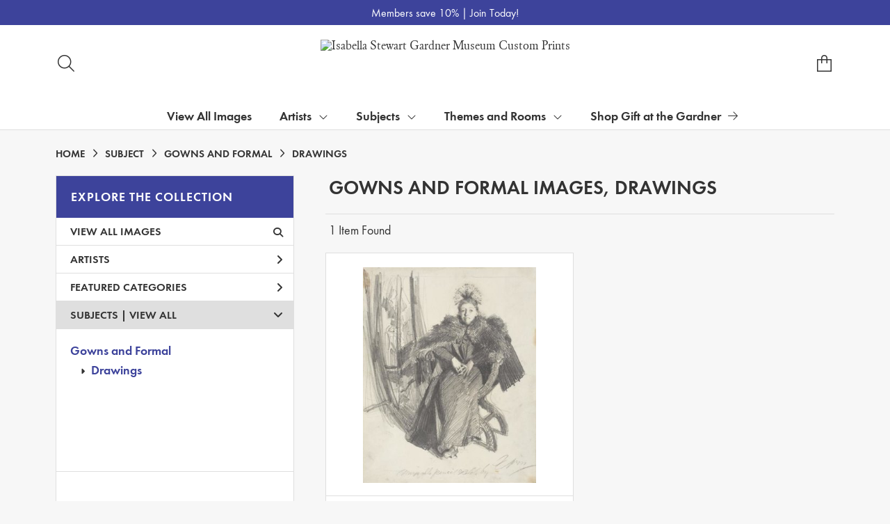

--- FILE ---
content_type: text/html; charset=UTF-8
request_url: https://customprints.gardnermuseum.org/search/style/drawings/subject/gowns+and+formal
body_size: 5952
content:
<!DOCTYPE html>
<html lang="en-US">
<head>
<meta charset="utf-8">
<title>Gowns and Formal Images, Drawings Prints - Isabella Stewart Gardner Museum Custom Prints | Custom Prints and Framing from the Isabella Stewart Gardner Museum - customprints.gardnermuseum.org</title>
<meta name="viewport" content="width=device-width, initial-scale=1">
<meta http-equiv="content-type" content="text/html;charset=UTF-8">
<meta name="title" content="Gowns and Formal Images, Drawings Prints - Isabella Stewart Gardner Museum Custom Prints | Custom Prints and Framing from the Isabella Stewart Gardner Museum - customprints.gardnermuseum.org">
<meta name="description" content="Gowns and Formal Images, Drawings Custom Prints and Framing from the Isabella Stewart Gardner Museum - (1 items). Archival paper prints and reproductions on canvas for your home or office.">
<meta name="csrf-token" content="nt76fRpKwcQtiP9FGnQtcuAEfpIeL5v1jW7XVUeL">
<meta property="og:site_name" content="Isabella Stewart Gardner Museum Custom Prints">
<meta property="og:title" content="Gowns and Formal Images, Drawings Prints - Isabella Stewart Gardner Museum Custom Prints | Custom Prints and Framing from the Isabella Stewart Gardner Museum - customprints.gardnermuseum.org">
<meta property="og:url" content="https://customprints.gardnermuseum.org/search/subject/gowns+and+formal/style/drawings">
<link rel="canonical" href="https://customprints.gardnermuseum.org/search/subject/gowns+and+formal/style/drawings" />
<link rel="icon" type="image/ico" href="/img/museum_web/isgm/favicon-isgm-2.png">
<link rel="stylesheet" href="/css/museum_web/isgm/styles.css?v=n3tf9glhwx8ze5xw">
<link rel="stylesheet" href="/fonts/fontawesome-6.5.1/css/custom.min.css">
<link rel="stylesheet" href="/fonts/fontawesome-6.5.1/css/brands.min.css">
<script src="//ajax.googleapis.com/ajax/libs/jquery/1.12.0/jquery.min.js"></script>
<script src="/js/jquery.autocomplete.min.js"></script>
<script src="/js/slick.min.js"></script>
<script src="/js/global-1-3.min.js"></script>
<script src="/js/museum_web/isgm/global.min.js?v=n3tf9glhwx8ze5xw"></script>
<script src="/js/jquery.scrollUp.min.js"></script>
<script src="/js/jquery.expander.min.js"></script>
<script>
window.dataLayer = window.dataLayer || [];
window.dataLayer.push({
	'domain_config': {
		'domain_name': 'customprints.gardnermuseum.org',
		'ga4_id': 'G-ETWVDJCFGD',
		'ga4_id_rollup': 'G-P3D19VJ3BP',
	}
});


</script>
 
<script>
window.dataLayer.push({
	'event': 'view_item_list',
	'ecommerce': {
		'impressions': [
			{
			'id': '461492',
			'name': 'Anders Zorn, Study for Isabella Gardner III, 1894 (461492)',
			'position': 1,
			'list': '/search/subject/gowns+and+formal/style/drawings',
		},
			]
	}
});
</script>


<!-- Google Tag Manager - Imagelab -->
<script>(function(w,d,s,l,i){w[l]=w[l]||[];w[l].push({'gtm.start':
new Date().getTime(),event:'gtm.js'});var f=d.getElementsByTagName(s)[0],
j=d.createElement(s),dl=l!='dataLayer'?'&l='+l:'';j.async=true;j.src=
'https://www.googletagmanager.com/gtm.js?id='+i+dl;f.parentNode.insertBefore(j,f);
})(window,document,'script','dataLayer','GTM-5HLSXV2');</script>
<!-- End Google Tag Manager -->
</head>
<body>
<!-- Google Tag Manager (noscript) -->
<noscript><iframe src="https://www.googletagmanager.com/ns.html?id=GTM-5HLSXV2" height="0" width="0" style="display:none;visibility:hidden"></iframe></noscript>
<!-- End Google Tag Manager (noscript) -->
<div class="promo-bar-wrapper" class="clearfix">
	<div class="container promo-bar">
		<div class="promo-bar-center">Members save 10% | <a href="https://www.gardnermuseum.org/join-give/membership" data-gtm-event="header-promo-member-out" target="_blank">Join Today!</a></div>
	</div>
</div>
<div id="header" class="row header-desktop">
	<div class="header-wrapper">
		<div class="header-desktop-row">
			<div class="container">
				<div class="header-desktop-left">
					<div class="header-nav">
						<a class="toggle-search-inline"><div class="header-nav-item"><i data-gtm-event="header-search-toggle" class="toggle-search-inline-icon fal fa-search"></i></div></a>
					</div>
				</div>
				<div class="header-desktop-center">
					<div class="header-logo-wrapper">
						<div class="header-logo-image">
							<a href="/" class="header-logo-link"><img src="/img/museum_web/isgm/1200-isgm-customprints-lockup-v2.png" alt="Isabella Stewart Gardner Museum Custom Prints" class="header-logo" data-gtm-event="header-logo"></a>
						</div>
					</div>
					<div class="desktop-search-box hide">
						<div id="header-search-box-input-result">
							<input class="header-desktop-search-input" type="text" value="" placeholder="Search Custom Prints" name="q" id="autocomplete" onblur="this.value=''">
							<i class="far fa-spinner fa-spin search-spinner"></i>
						</div>
					</div>
				</div>
				<div class="header-desktop-right">
					<div class="header-nav">
						<a href="/cart"><div class="header-nav-item"><i data-gtm-event="header-cart" class="fa-sharp fasl fa-bag-shopping"></i><span class="header-desktop-cart-count" id="header-cart-count"></span></div></a>
					</div>
				</div>
			</div>
		</div>
		<div class="header-mega-menu">
			<div class="container">
				<div class="header-desktop-left">
					<div class="header-nav">
						<a href="/"><div class="header-nav-item"><i data-gtm-event="header-home" class="far fa-home-blank"></i></div></a>
						<a href="/info/help"><div class="header-nav-item"><i data-gtm-event="header-help" class="far fa-question"></i></div></a>
					</div>
				</div>
				<div class="header-desktop-center" id="mega-menu-hover-intent-wrapper">
					<div class="nav-item"><a data-gtm-event="megamenu-view-all-images-btn" href="/search/collection/all">View All Images</a></div>
					<div class="nav-item">Artists<i class="fal fa-angle-down"></i>
<div class="sub-menu row">
<div class="sub-menu-full">
<div class="row">
<div class="four columns">
<ul class="sub-menu-list">
<li class="header">Popular Artists</li>
<li><a data-gtm-event="megamenu-artists-popular-artists" href="/search/artist/sandro+botticelli">Sandro Botticelli</a></li>
<li><a data-gtm-event="megamenu-artists-popular-artists" href="/search/artist/louis+kronberg">Louis Kronberg</a></li>
<li><a data-gtm-event="megamenu-artists-popular-artists" href="/search/artist/henri+matisse">Henri Matisse</a></li>
<li><a data-gtm-event="megamenu-artists-popular-artists" href="/search/artist/raphael">Raphael</a></li>
<li><a data-gtm-event="megamenu-artists-popular-artists" href="/search/artist/rembrandt">Rembrandt</a></li>
<li><a data-gtm-event="megamenu-artists-popular-artists" href="/search/artist/john+singer+sargent">John Singer Sargent</a></li>
<li><a data-gtm-event="megamenu-artists-popular-artists" href="/search/artist/titian">Titian</a></li>
<li><a data-gtm-event="megamenu-artists-popular-artists" href="/search/artist/johannes+vermeer">Johannes Vermeer</a></li>
<li><a data-gtm-event="megamenu-artists-popular-artists" href="/search/artist/james+mcneill+whistler">James McNeill Whistler</a></li>
<li><a data-gtm-event="megamenu-artists-popular-artists" href="/search/artist/anders+zorn">Anders Zorn</a></li>
</ul>
</div>
<div class="four columns">
<ul class="sub-menu-list">
<li class="header">Art Movement</li>
<li><a data-gtm-event="megamenu-artists-art-movement" href="/search/style/renaissance">Renaissance</a></li>
<li><a data-gtm-event="megamenu-artists-art-movement" href="/search/style/gothic">Gothic Art</a></li>
<li><a data-gtm-event="megamenu-artists-art-movement" href="/search/style/islamic+art">Islamic Art</a></li>
<li><a data-gtm-event="megamenu-artists-art-movement" href="/search/style/baroque">Baroque</a></li>
<li><a data-gtm-event="megamenu-artists-art-movement" href="/search/style/rococo">Rococo</a></li>
<li><a data-gtm-event="megamenu-artists-art-movement" href="/search/style/romanticism">Romanticism</a></li>
<li><a data-gtm-event="megamenu-artists-art-movement" href="/search/style/impressionism">Impressionism</a></li>
<li><a data-gtm-event="megamenu-artists-art-movement" href="/search/style/post-impressionism">Post-Impressionism</a></li>
<li><a data-gtm-event="megamenu-artists-art-movement" href="/search/style/aesthetic+movement">Aesthetic Movement</a></li>
<li><a data-gtm-event="megamenu-artists-art-movement" href="/search/style/art+deco">Art Deco</a></li>
</ul>
</div>
<div class="four columns">
<ul class="sub-menu-list">
<li class="header">Medium</li>
<li><a data-gtm-event="megamenu-artists-medium" href="/search/style/paintings">Painting</a></li>
<li><a data-gtm-event="megamenu-artists-medium" href="/search/style/drawings">Drawing</a></li>
<li><a data-gtm-event="megamenu-artists-medium" href="/search/style/pastels">Pastel</a></li>
<li><a data-gtm-event="megamenu-artists-medium" href="/search/style/watercolors">Watercolor</a></li>
<li><a data-gtm-event="megamenu-artists-medium" href="/search/style/prints">Printing</a></li>
<li><a data-gtm-event="megamenu-artists-medium" href="/search/style/mosaics">Mosaic</a></li>
<li><a data-gtm-event="megamenu-artists-medium" href="/search/style/photography">Photography</a></li>
<li><a data-gtm-event="megamenu-artists-medium" href="/search/subject/sculptures+and+tombs">Sculpture</a></li>
<li><a data-gtm-event="megamenu-artists-medium" href="/search/style/tapestries">Tapestry</a></li>
</ul>
</div>
</div>
<div class="row sub-menu-notice">
<div class="sub-menu-notice-copy">
Every Custom Prints order supports the Isabella Stewart Gardner Museum.
</div>
</div>
</div>
</div>
</div>
					<div class="nav-item">Subjects<i class="fal fa-angle-down"></i>
<div class="sub-menu row">
<div class="sub-menu-full">
<div class="row">
<div class="four columns">
<ul class="sub-menu-list">
<li class="header">General Subjects</li>
<li><a data-gtm-event="megamenu-subjects-general" href="/search/subject/animals">Animals</a></li>
<li><a data-gtm-event="megamenu-subjects-general" href="/search/subject/architecture">Architecture</a></li>
<li><a data-gtm-event="megamenu-subjects-general" href="/search/subject/boats+and+ships">Boats & Ships</a></li>
<li><a data-gtm-event="megamenu-subjects-general" href="/search/subject/saints">Christian Saints</a></li>
<li><a data-gtm-event="megamenu-subjects-general" href="/search/subject/gods+and+goddesses">Gods & Goddesses</a></li>
<li><a data-gtm-event="megamenu-subjects-general" href="/search/subject/historical">History</a></li>
<li><a data-gtm-event="megamenu-subjects-general" href="/search/subject/landscapes+and+scenery">Landscapes & Scenery</a></li>
<li><a data-gtm-event="megamenu-subjects-general" href="/search/subject/madonna+and+child">Madonna & Child</a></li>
<li><a data-gtm-event="megamenu-subjects-general" href="/search/subject/portraits">Portraits</a></li>
<li><a data-gtm-event="megamenu-subjects-general" href="/search/subject/women">Women</a></li>
</ul>
</div>
<div class="four columns">
<ul class="sub-menu-list">
<li class="header">Places</li>
<li><a data-gtm-event="megamenu-subjects-places" href="/search/subject/england">England</a></li>
<li><a data-gtm-event="megamenu-subjects-places" href="/search/subject/france">France</a></li>
<li><a data-gtm-event="megamenu-subjects-places" href="/search/subject/italy">Italy</a></li>
<li><a data-gtm-event="megamenu-subjects-places" href="/search/subject/spain">Spain</a></li>
<li><a data-gtm-event="megamenu-subjects-places" href="/search/subject/arabia">Arabia</a></li>
<li><a data-gtm-event="megamenu-subjects-places" href="/search/subject/china">China</a></li>
<li><a data-gtm-event="megamenu-subjects-places" href="/search/subject/japan">Japan</a></li>
<li><a data-gtm-event="megamenu-subjects-places" href="/search/subject/united+states">United States</a></li>
</ul>
</div>
<div class="four columns">
<ul class="sub-menu-list">
<li class="header">Time Period</li>
<li><a data-gtm-event="megamenu-subjects-period" href="/search/collection/20th+century">1900s</a></li>
<li><a data-gtm-event="megamenu-subjects-period" href="/search/collection/19th+century">1800s</a></li>
<li><a data-gtm-event="megamenu-subjects-period" href="/search/collection/18th+century">1700s</a></li>
<li><a data-gtm-event="megamenu-subjects-period" href="/search/collection/17th+century">1600s</a></li>
<li><a data-gtm-event="megamenu-subjects-period" href="/search/collection/16th+century">1500s</a></li>
<li><a data-gtm-event="megamenu-subjects-period" href="/search/collection/15th+century">1400s</a></li>
<li><a data-gtm-event="megamenu-subjects-period" href="/search/collection/14th+century">1300s</a></li>
<li><a data-gtm-event="megamenu-subjects-period" href="/search/subject/antiquity">Antiquity</a></li>
</ul>
</div>
</div>
<div class="row sub-menu-notice">
<div class="sub-menu-notice-copy">
Prints and framing handmade to order in the USA.
</div>
</div>
</div>
</div>
</div>
					<div class="nav-item">Themes and Rooms<i class="fal fa-angle-down"></i>
<div class="sub-menu row">
<div class="sub-menu-full">
<div class="row">
<div class="four columns">
<ul class="sub-menu-list">
<li class="header">Themes</li>
<li><a data-gtm-event="megamenu-themes-and-rooms-themes" href="/search/collection/courtyard+views">Courtyard Views</a></li>
<li><a data-gtm-event="megamenu-themes-and-rooms-themes" href="/search/subject/fashion">Fashion Through the Ages</a></li>
<li><a data-gtm-event="megamenu-themes-and-rooms-themes" href="/search/collection/fenway+court+building">Fenway Court Building</a></li>
<li><a data-gtm-event="megamenu-themes-and-rooms-themes" href="/search/subject/flowers+and+plants">Flowers & Gardens</a></li>
<li><a data-gtm-event="megamenu-themes-and-rooms-themes" href="/search/collection/gardner+and+her+circle">Gardner & Her Circle</a></li>
<li><a data-gtm-event="megamenu-themes-and-rooms-themes" href="/search/collection/music+and+dance">Music & Dance</a></li>
<li><a data-gtm-event="megamenu-themes-and-rooms-themes" href="/search/collection/literary">Writers & Literature</a></li>
<li><a data-gtm-event="megamenu-themes-and-rooms-themes" href="/search/subject/venice">Venice</a></li>
</ul>
</div>
<div class="four columns">
<ul class="sub-menu-list">
<li class="header">Featured Rooms</li>
<li><a data-gtm-event="megamenu-themes-and-rooms-featured-rooms" href="/search/collection/dutch+room">Dutch Room</a></li>
<li><a data-gtm-event="megamenu-themes-and-rooms-featured-rooms" href="/search/collection/raphael+room">Raphael Room</a></li>
<li><a data-gtm-event="megamenu-themes-and-rooms-featured-rooms" href="/search/collection/titian+room">Titian Room</a></li>
<li><a data-gtm-event="megamenu-themes-and-rooms-featured-rooms" href="/search/collection/gothic+room">Gothic Room</a></li>
<li><a data-gtm-event="megamenu-themes-and-rooms-featured-rooms" href="/search/collection/veronese+room">Veronese Room</a></li>
<li><a data-gtm-event="megamenu-themes-and-rooms-featured-rooms" href="/search/collection/early+italian+room">Early Italian Room</a></li>
<li><a data-gtm-event="megamenu-themes-and-rooms-featured-rooms" href="/search/collection/blue+room">Blue Room</a></li>
<li><a data-gtm-event="megamenu-themes-and-rooms-featured-rooms" href="/search/collection/courtyard+and+cloisters">Courtyard and Cloisters</a></li>
<li><a data-gtm-event="megamenu-themes-and-rooms-featured-rooms" href="/search/collection/vatichino">Vatichino</a></li>
</ul>
</div>
<div class="four columns">
<ul class="sub-menu-list">
<li class="header">Masterwork Spotlights</li>
<li><a data-gtm-event="megamenu-themes-and-rooms-masterworks" href="/search/collection/el+jaleo">Sargent’s <i>El Jaleo</i></a></li>
<li><a data-gtm-event="megamenu-themes-and-rooms-masterworks" href="/search/artist/fra+angelico/collection/masterwork+spotlights">Fra Angelico’s <i>Dormition and Assumption of the Virgin</i></a></li>
<li><a data-gtm-event="megamenu-themes-and-rooms-masterworks" href="/search/artist/sandro+botticelli/collection/masterwork+spotlights">Botticelli’s <i>Virgin and Child with an Angel</i></a></li>
<li><a data-gtm-event="megamenu-themes-and-rooms-masterworks" href="/search/collection/life,+death+and+revelry">Roman Sarcophagus</a></li>
<li><a data-gtm-event="megamenu-themes-and-rooms-masterworks" href="/search/style/mosaics">Mosaic Floor: Medusa</a></li>
<li><a data-gtm-event="megamenu-themes-and-rooms-masterworks" href="/search/subject/mythology/collection/veronese+room">Veronese’s <i>Coronation of Hebe</i></a></li>
</ul>
</div>
</div>
<div class="row sub-menu-notice">
<div class="sub-menu-notice-copy">
Individually made-to-order for shipping within 10 business days.
</div>
</div>
</div>
</div>
</div>
					<div class="nav-item"><a data-gtm-event="megamenu-main-store-out" href="https://gift.gardnermuseum.org/" target="_blank">Shop Gift at the Gardner<i class="fal fa-arrow-right"></i></a></div>
				</div>
				<div class="header-desktop-right">
					<div class="header-nav">
						<a class="toggle-search-inline"><div class="header-nav-item"><i data-gtm-event="header-search-toggle" class="toggle-search-inline-icon far fa-search"></i></div></a>
						<a href="/cart"><div class="header-nav-item"><i data-gtm-event="header-cart" class="far fa-shopping-cart"></i><span class="header-desktop-cart-count" id="header-cart-count"></span></div></a>
					</div>
				</div>
			</div>
		</div>
	</div>
</div>

<div class="header-mobile row">
	<div class="header-mobile-row">
		<div class="header-mobile-logo-wrap left">
			<a href="/"><img data-gtm-event="mobile-header-logo" src="/img/museum_web/isgm/1200-isgm-customprints-lockup-v2.png" alt="Isabella Stewart Gardner Museum Custom Prints" class="header-logo-mobile"></a>
		</div>
		<div class="header-mobile-icon-wrap">
			<a class="toggle-mobile-search"><i data-gtm-event="mobile-header-search" class="fa-header-mobile mag-glass"></i></a>
		</div>
		<div class="header-mobile-icon-wrap">
			<a href="/cart"><i data-gtm-event="mobile-header-cart" class="fa-header-mobile sharp shopping-bag"></i></a>
		</div>
		<div class="header-mobile-icon-wrap">
			<a class="toggle-mobile-overlay"><i data-gtm-event="mobile-header-more" class="fa-header-mobile more"></i></a>
		</div>
		<div class="header-mobile-icon-wrap-close header-mobile-icon-hidden">
			<a class="toggle-mobile-overlay"><i data-gtm-event="mobile-header-close" class="fa-header-mobile close-nav"></i></a>
		</div>
	</div>
</div>

<div id="header-mobile-search">
	<div class="header-mobile-search-row">
		<div id="header-mobile-search-input-result">
			<input class="header-mobile-search-input" type="text" value="" placeholder="Search" name="q" id="autocomplete-mobile" onblur="this.value=''">
		</div>
	</div>
</div>
<section class="crumb-trail-full">

	<div class="container crumb-trail">
		<div class="row">
			<div id="crumb-trail-left" class="crumb-trail-wrapper twelve columns">
				<a href="/" class="noline">HOME</a><i class="fa-crumb-trail angle-right"></i>SUBJECT<i class="fa-crumb-trail angle-right"></i><h2>GOWNS AND FORMAL</h2><i class="fa-crumb-trail angle-right"></i><h2>DRAWINGS</h2>
			</div>
		</div>
	</div>

</section>


<div class="container">

	<div class="row">

		<div id="ixs-container">

			<div id="ixs-navigation-container" class="row">
		<div class="ixs-title">Navigation</div>
		<a href="/"><div data-gtm-event="mobile-header-home" class="ixs-row category-head clickable">Home</div></a>
		<a href="/info/about-our-products"><div data-gtm-event="mobile-header-about" class="ixs-row category-head clickable">About</div></a>
		<a href="/info/help"><div data-gtm-event="mobile-header-help" class="ixs-row category-head clickable">Help</div></a>
		<a href="/cart/"><div data-gtm-event="mobile-header-cart" class="ixs-row category-head clickable">View Cart</div></a>
		<a href="https://gift.gardnermuseum.org/"><div data-gtm-event="mobile-header-main-store-out" class="ixs-row category-head clickable">Shop Main Online Store<i class="ixs-fa external-link"></i></div></a>
	</div>


	<div id="ixs-wrapper">

		<div id="ixs">
	<div class="ixs-title">Explore the Collection</div>



	<div class="ixs-row category-head clickable"><a data-gtm-event="ixs-all-prints-click" class="ixs-link" href="/search/collection/all">View All Images<i class="ixs-fa view-all"></i></a></div>
		<div class="ixs-row category-head clickable closed" data-gtm-event="ixs-view-artists" onclick="ajax_load('#ixs', '/indexsearch/artist_alpha/');return false;">Artists<i class="ixs-fa angle-right"></i></div>
			<div class="ixs-row category-head clickable closed"data-gtm-event="ixs-view-back-to-features" onclick="ajax_load('#ixs', '/indexsearch/base');return false;">Featured Categories<i class="ixs-fa angle-right"></i></div>

	
		

		
							<div class="ixs-row category-head open">Subjects | <a data-gtm-event="ixs-view-subjects" onclick="ajax_load('#ixs', '/indexsearch/update/subject/'); return false;" href="#">View All</a><i class="ixs-fa angle-down"></i></div>
							<div id="ixs-scroll-div">
							<ul id="ixs-list">
							<li class="ixs-list-item selected"><a data-gtm-event="ixs-tag-list-click" href="/search/subject/gowns+and+formal">Gowns and Formal</a></li>
							<ul class="ixs-list-child" style="display:block;">
							<li class="ixs-list-item selected"><a data-gtm-event="ixs-tag-list-click" href="/search/style/drawings" target="_top">Drawings</a></li>
							</ul>
							</div>
							</ul>
			
		
	

</div>

	</div>


		</div>

		<div class="body-container">

			<div class="section-title-plp-wrapper row">
				<div class="section-title plp"><h2>Gowns and Formal Images, Drawings</h2></div>
							</div>

			<div class="plp-tools row">
				<div class="plp-pagination-head-text six columns"><h2>1 Item Found</h2></div>
				<div class="plp-pagination-head-buttons six columns cd-pagination">
														</div>
			</div>

			<div class="row plp-container">
			
				<div class="row plp-item">
					<div class="plp-item-image-wrap">
						<a href="/detail/461492/zorn-study-for-isabella-gardner-iii-1894" data-gtm-event="product-click" data-list="/search/subject/gowns+and+formal/style/drawings" data-name="Anders Zorn, Study for Isabella Gardner III, 1894 (461492)" data-id="461492" data-pos="1" class="plp-item-image-hover"><img src="/vitruvius/render/400/461492.jpg" class="plp-item-image" alt="Anders Zorn - Study for Isabella Gardner III, 1894" /></a>
					</div>
					<div class="plp-item-info-wrap">
						<h3><a href="/detail/461492/zorn-study-for-isabella-gardner-iii-1894" data-gtm-event="product-click" data-list="/search/subject/gowns+and+formal/style/drawings" data-name="Anders Zorn, Study for Isabella Gardner III, 1894 (461492)" data-id="461492" data-pos="1"><div class="item-artist">Anders Zorn</div><div class="item-title">Study for Isabella Gardner III, 1894</div></a></h3>
					</div>
				</div>

			
			</div>

			
		</div>

	</div>

</div>
<div class="footer">

	<div class="container">

		<div class="row">

			<div class="four columns">
				<strong>Gardner Museum Custom Prints</strong>
				<hr class="footer-line">
				<ul class="footer-list">
					<li><a data-gtm-event="footer-about" href="/info/about-our-products">About Gardner Museum Custom Prints</a></li>
					<li><a data-gtm-event="footer-help" href="/info/help">Help & FAQs</a></li>
					<li><a data-gtm-event="footer-contact" href="/info/contact">Contact Info</a></li>
					<li><a data-gtm-event="footer-cart" href="/cart">Shopping Cart</a></li>
					<li><a data-gtm-event="footer-artists" href="/artists">Full Artist List</a></li>
				</ul>
			</div>

			<div class="four columns">
				<strong>gardnermuseum.org</strong>
				<hr class="footer-line">
				<ul class="footer-list">
					<li><a data-gtm-event="footer-out-main-site" href="https://www.gardnermuseum.org/" target="_blank">Back to gardnermuseum.org</a></li>
					<li><a data-gtm-event="footer-out-main-store" href="https://gift.gardnermuseum.org/" target="_blank">Go to Gift at the Gardner</a></li>
					<li><a data-gtm-event="footer-out-main-site-plan" href="https://www.gardnermuseum.org/visit" target="_blank">Plan Your Visit</a></li>
					<li><a data-gtm-event="footer-out-main-site-schedule" href="https://www.gardnermuseum.org/calendar" target="_blank">Event Schedule</a></li>
					<li class="footer-list-indent"><a data-gtm-event="footer-out-main-site-music" href="http://www.gardnermuseum.org/music" target="_blank">Music at the Gardner</a></li>
				<li class="footer-list-indent"><a data-gtm-event="footer-out-main-site-contemporary" href="http://www.gardnermuseum.org/contemporary_art/overview" target="_blank">Contemporary Art at the Gardner</a></li>
				</ul>
			</div>


			<div class="four columns footer-column-space">
				<strong>Thank you for your support!</strong>
				<hr class="footer-line">
				Your purchase directly supports the Gardner Museum in its mission, including preserving and bringing to life the historic collection; supporting contemporary artists, landscape architects, and musicians; and engaging local and global audiences.
			</div>

		</div>

		<div class="row">

			<div class="four columns footer-column-space">
				<strong>Connect with Us</strong>
				<hr class="footer-line">
				<div id="footer-social-icon-list">
					<a data-gtm-event="footer-facebook" href="https://www.facebook.com/IsabellaStewartGardnerMuseumStore/" target="_blank"><div class="fab fa-facebook"></div></a>
					<a data-gtm-event="footer-instagram" href="https://www.instagram.com/isgmgift/" target="_blank"><div class="fab fa-instagram"></div></a>
					<a data-gtm-event="footer-pinterest" href="https://www.pinterest.com/gardnermuseum/" target="_blank"><div class="fab fa-pinterest"></div></a>
				</div>
			</div>

		</div>

	</div>

</div>

<div class="footer-copyright row">

	<div class="container">

		<div class="six columns copyright-row left">

			Copyright &copy; 2026 Isabella Stewart Gardner Museum

		</div>

		<div class="six columns copyright-row right">

			<a href="https://www.imagelab.co/" target="blank"><div class="footer-service-label u-pull-right" title="A Service of Imagelab Group"></div></a>

		</div>

	</div>

</div>
</body>
</html>